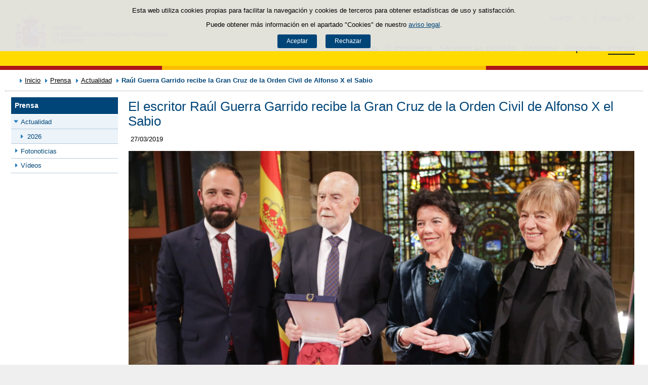

--- FILE ---
content_type: text/html;charset=UTF-8
request_url: https://www.educacionfpydeportes.gob.es/gl/prensa/actualidad/2019/03/20190327-ordenaxs.html
body_size: 13681
content:

<!DOCTYPE html>
<html lang="gl">
	<head>
		

		<script id="head-gtm-cod">
			var codigosGTM = ["GTM-5NGDFBR","GTM-TCXGJB3","GTM-TMDZ6N6"];
						var publicInstance = true;
		</script>
		

		<title>El escritor Raúl Guerra Garrido recibe la Gran Cruz de la Orden Civil de Alfonso X el Sabio  | Ministerio de Educación, Formación Profesional y Deportes</title>

		<meta http-equiv="Content-Type" content="text/html; charset=UTF-8">
		<meta http-equiv="X-UA-Compatible" content="IE=edge" />
		
		<meta name="description" content="El escritor Raúl Guerra Garrido recibe la Gran Cruz de la Orden Civil de Alfonso X el Sabio ">
		<meta name="keywords" content="Raúl Guerra Garrido, Gran Cruz, Orden Civil de Alfonso X el Sabio, isabel celaá, ministerio, educación, cultura, gobierno, condecoración ">
		<meta name="viewport" content="width=device-width, initial-scale=1.0">

		<!-- INICIO - Tarjetas de RRSS -->
		<meta property="og:type" content="website" />
		<meta property="og:title" content="El escritor Raúl Guerra Garrido recibe la Gran Cruz de la Orden Civil de Alfonso X el Sabio " />
		<meta property="og:description" content="La ministra de Educación y FP, Isabel Celaá, ha destacado la dimensión literaria y ética del novelista, en una ceremonia celebrada en la Diputación Foral de Guipúzcoa." />
		<meta property="og:image" content="https://www.educacionfpydeportes.gob.es/.imaging/mte/mefp-theme/cabecera-imagenRRSS/dam/mefp/prensa/actualidad/2019/03/20190327-guerragarrido/guerra1600/jcr:content/guerra1600.jpg.jpg"/>
		<meta name="twitter:card" content="summary_large_image" />
		<!-- FIN - Tarjetas RRSS -->

		 	<script>var mag_edit_Mode = false;</script>

			<link rel="stylesheet" href="/gl/.resources/templating/base/css/estructura~2025-12-12-09-05-52-000~cache.css" media="all" />
			<link rel="stylesheet" href="/gl/.resources/templating/tipografias~2025-11-03-08-40-24-000~cache.css" media="all" />
			<link rel="stylesheet" href="/gl/.resources/templating/base/css/contenido~2025-11-03-08-40-10-000~cache.css" media="all" />
			<link rel="stylesheet" href="/gl/.resources/templating/base/css/colorbox~2025-11-03-08-40-10-000~cache.css" media="all" />
			<link rel="stylesheet" href="/gl/.resources/templating/base/css/portada~2025-11-03-08-40-10-000~cache.css" media="all" />
			<link rel="stylesheet" href="/gl/.resources/templating/base/css/jquery-ui.structure.min~2025-11-03-08-40-10-000~cache.css" media="all" />
			<link rel="stylesheet" href="/gl/.resources/templating/base/css/jquery-ui.theme.min~2025-11-03-08-40-10-000~cache.css" media="all" />
			<link rel="stylesheet" href="/gl/.resources/templating/base/css/jquery-ui.min~2025-11-03-08-40-10-000~cache.css" media="all" />

			<script src="/gl/.resources/templating/base/js/jquery.min~2025-11-03-08-40-12-000~cache.js"></script>
			<script src="/gl/.resources/templating/base/js/responsive~2025-12-12-09-05-52-000~cache.js"></script>
			<script src="/gl/.resources/templating/base/js/jstarget~2025-11-03-08-40-12-000~cache.js"></script>
			<script src="/gl/.resources/templating/base/js/jquery.colorbox~2025-11-03-08-40-12-000~cache.js"></script>
			<script src="/gl/.resources/templating/base/js/jquery.slides.min~2025-11-03-08-40-12-000~cache.js"></script>
			<script src="/gl/.resources/templating/base/js/slides~2025-11-03-08-40-12-000~cache.js"></script>
			<script src="/gl/.resources/templating/base/js/datepicker~2025-11-03-08-40-12-000~cache.js"></script>
			<script src="/gl/.resources/templating/base/js/jquery-ui.min~2025-11-03-08-40-12-000~cache.js"></script>
			<script src="/gl/.resources/templating/base/js/forms~2025-11-03-08-40-12-000~cache.js"></script>
			<script src="/gl/.resources/templating/base/js/lib~2025-11-03-08-40-12-000~cache.js"></script>
			<script src="/gl/.resources/templating/base/js/js.cookie~2025-11-03-08-40-12-000~cache.js"></script>
			<script src="/gl/.resources/templating/base/js/gestion-cookies~2025-11-03-08-40-12-000~cache.js"></script>
			<script src="/gl/.resources/templating/base/js/csld~2025-11-03-08-40-12-000~cache.js"></script>
			<script src="/gl/.resources/templating/base/js/videos~2025-11-03-08-40-12-000~cache.js"></script>
			<script src="/gl/.resources/templating/base/js/educaptcha~2025-12-12-09-05-52-000~cache.js"></script>
			<script src="/gl/.resources/templating/mefp/js/cabecera~2025-12-03-09-53-22-000~cache.js"></script>

			<link rel="stylesheet" href="/gl/.resources/templating/mefp/css/tema~2025-12-03-09-53-22-000~cache.css" media="all" />

		
		

		<script async="async" src="https://insuit.net/i4tservice/insuit-app.js"></script>

		
		<!--[if lt IE 9]>
		<script>
			document.createElement("nav");
			document.createElement("header");
			document.createElement("footer");
		</script>
		<![endif]-->
	</head>
	<!--[if lte IE 7]><body class="ie7"><![endif]-->
	<!--[if lte IE 8]><body class="ie8"><![endif]-->
	<!--[if !IE]><!--><body><!--<![endif]-->

			<div class="alertaModal" role="alertdialog" aria-label="Política de cookies">
				<div class="msg cookies oculto">
					<p>Esta web utiliza cookies propias para facilitar la navegación y cookies de terceros para obtener estadísticas de uso y satisfacción.</p>
					<p>Puede obtener más información en el apartado "Cookies" de nuestro <a rel="external" href="/gl/comunes/aviso-legal.html#cookies">aviso legal</a>.</p>
					<div>
						<button type="button" id="aceptaCookies" value="Aceptar">Aceptar</button>
						<button type="button" id="rechazaCookies" value="Aceptar">Rechazar</button>
					</div>
				</div>
			</div>
		<a href="#contenedor" class="skip-link" tabindex="1">Saltar al contenido</a>
		<div id="fondo"	class=" pie-completo">
			<header>






<div id="cabecera">
	<div class="ccabecera mefp">
		<div class="logos">
			<a id="escudo" href="https://www.educacionyfp.gob.es">
				<img title="Ministerio de Educación, Formación Profesional y Deportes" alt="Escudo del Ministerio" src="/.resources/templating/mefp/img/cabecera/MEFPD.svg">
			</a>
		</div>
		<div class="lt-dcha">
			<div id="opciones">
				<div class="capa-fondo"></div>
				<div class="elementos">
					<div class="idiomas clearfix dsp-c" role="navigation" aria-label="Selector de idiomas">
														<button type="button" value="Galego" class="dsp-b btnIdioma" id="desplegable-idiomas" aria-haspopup="listbox" aria-expanded="false">
									<span class="current-language">Galego</span>
								</button>

						<ul class="clearfix dsp-d" role="listbox" arialabelledby="desplegable-idiomas" hidden>
							<li class="primero" role="option" > <a href="/prensa/actualidad/2019/03/20190327-ordenaxs.html"> <span>Castellano</span> </a> </li>
							<li role="option" > <a href="/ca/prensa/actualidad/2019/03/20190327-ordenaxs.html"> <span>Català</span> </a> </li>
							<li class="actual" role="option" aria-selected="true"> <span>Galego</span> </li>
							<li role="option" > <a href="/eu/prensa/actualidad/2019/03/20190327-ordenaxs.html"> <span>Euskara</span> </a> </li>
							<li role="option" > <a href="/va/prensa/actualidad/2019/03/20190327-ordenaxs.html"> <span>Valencià</span> </a> </li>
							<li role="option" > <a href="/en/prensa/actualidad/2019/03/20190327-ordenaxs.html"> <span>English</span> </a> </li>
						</ul>
					</div>

					<div id="buscador">
						<form class="external" action="//cse.google.com/cse" id="cse-search-box" target="_blank">
							<fieldset>
								<legend class="ns">Campos de búsqueda</legend>
								<input type="hidden" name="cx" value="006043202724820927248:fcyukggtlgc ">
								<button type="button" class="btnBuscador" aria-label="Cerrar buscador"></button>
								<label for="campotexto">Buscador</label>
								<input id="campotexto" class="campotexto" placeholder="Buscar" type="text" name="q">
								<input value="" class="botonbuscar" id="boton_buscar" type="submit" aria-label="Buscar">
							</fieldset>
						</form>
					</div>
				</div>
			</div>	
			<div id="navegacion">
			    <a href="#" id="btnMenu">
					<span>Menú</span>
				</a>
				<div class="global">
					<div class="encabezado">
						<div class="idiomas clearfix dsp-c" role="navigation" aria-label="Selector de idiomas">
														<button type="button" value="Galego" class="dsp-b btnIdioma" id="desplegable-idiomas" aria-haspopup="listbox" aria-expanded="false">
									<span class="current-language">Galego</span>
								</button>

						<ul class="clearfix dsp-d" role="listbox" arialabelledby="desplegable-idiomas" hidden>
							<li class="primero" role="option" > <a href="/prensa/actualidad/2019/03/20190327-ordenaxs.html"> <span>Castellano</span> </a> </li>
							<li role="option" > <a href="/ca/prensa/actualidad/2019/03/20190327-ordenaxs.html"> <span>Català</span> </a> </li>
							<li class="actual" role="option" aria-selected="true"> <span>Galego</span> </li>
							<li role="option" > <a href="/eu/prensa/actualidad/2019/03/20190327-ordenaxs.html"> <span>Euskara</span> </a> </li>
							<li role="option" > <a href="/va/prensa/actualidad/2019/03/20190327-ordenaxs.html"> <span>Valencià</span> </a> </li>
							<li role="option" > <a href="/en/prensa/actualidad/2019/03/20190327-ordenaxs.html"> <span>English</span> </a> </li>
						</ul>
					</div>

						<span class="cerrar">Cerrar</span>
					</div>
					<nav id="menu-superior" class="clearfix">
<ul class="dsp-d"><li><a href="/gl/portada.html" >Inicio </a></li><li class="abierto"><a href="/gl/ministerio.html" >O ministerio </a><ul><li><a href="/gl/ministerio/la-ministra.html" >La ministra </a></li><li><a href="/gl/ministerio/funciones-y-competencias.html" >Funci&oacute;ns e competencias </a></li><li class="abierto"><a href="/gl/ministerio/organigrama.html" >Organigrama </a><ul><li class="abierto"><a href="/gl/ministerio/organigrama/ministra.html" >Ministra de Educaci&oacute;n, Formaci&oacute;n Profesional y Deportes </a><ul><li><a href="/gl/ministerio/organigrama/ministra/gabinete-ministra.html" >Gabinete de la Ministra </a></li><li class="abierto"><a href="/gl/ministerio/organigrama/ministra/secretaria-estado-educacion.html" >Secretar&iacute;a de Estado de Educaci&oacute;n y Formaci&oacute;n Profesional </a><ul><li><a href="/gl/ministerio/organigrama/ministra/secretaria-estado-educacion/dg-evaluacion-cooperacion-territorial.html" >Direcci&oacute;n General de Evaluaci&oacute;n y Cooperaci&oacute;n Territorial </a></li><li><a href="/gl/ministerio/organigrama/ministra/secretaria-estado-educacion/dg-planificacion-gestion-educativa.html" >Direcci&oacute;n General de Planificaci&oacute;n y Gesti&oacute;n Educativa </a></li></ul></li><li><a href="https://www.csd.gob.es/test.php/es/csd/organizacion/estructura-y-equipo-directivo">Consejo Superior de Deportes </a></li><li class="abierto"><a href="/gl/ministerio/organigrama/ministra/sg-formacion-profesional.html" >Secretar&iacute;a General de Formaci&oacute;n Profesional </a><ul><li><a href="/gl/ministerio/organigrama/ministra/sg-formacion-profesional/dg-planificacion-innovacion-gestion-fp.html" >Direcci&oacute;n General de Planificaci&oacute;n, Innovaci&oacute;n y Gesti&oacute;n de la Formaci&oacute;n Profesional </a></li><li><a href="/gl/ministerio/organigrama/ministra/sg-formacion-profesional/subdirecciones-generales.html" >Subdirecciones Generales y otras unidades dependientes </a></li></ul></li><li class="abierto"><a href="/gl/ministerio/organigrama/ministra/subsecretaria.html" >Subsecretar&iacute;a </a><ul><li><a href="/gl/ministerio/organigrama/ministra/subsecretaria/secretaria-general-tecnica.html" >Secretar&iacute;a General T&eacute;cnica </a></li><li><a href="/gl/ministerio/organigrama/ministra/subsecretaria/subdirecciones-generales.html" >Subdirecciones generales y otras unidades dependientes </a></li></ul></li><li><a href="/gl/ministerio/organigrama/ministra/organismos.html" >&Oacute;rganos colegiados </a></li></ul></li></ul></li><li><a href="/gl/mc/igualdad.html" rel="external">Igualdade de x&eacute;nero </a></li><li><a href="/gl/contenidos/ba/actividad-internacional/oficinas-centro-exterior.html">Acci&oacute;n educativa en el exterior </a></li></ul></li><li class="abierto"><a href="/gl/servicios-al-ciudadano.html" >Servizos ao cidad&aacute;n </a><ul><li class="abierto"><a href="/gl/servicios-al-ciudadano/atencion-ciudadano.html" >Atenci&oacute;n a la ciudadan&iacute;a </a><ul><li><a href="/gl/servicios-al-ciudadano/atencion-ciudadano/retirada-credenciales.html" >Retirada de credenciales de homologaci&oacute;n y convalidaci&oacute;n de t&iacute;tulos y estudios extranjeros no universitarios </a></li></ul></li><li><a href="/gl/servicios-al-ciudadano/informacion-administrativa.html" > Informaci&oacute;n administrativa </a></li><li class="abierto"><a href="/gl/servicios-al-ciudadano/proteccion-datos.html" >Protecci&oacute;n de datos </a><ul><li><a href="/gl/servicios-al-ciudadano/proteccion-datos/normativa.html" >Normativa </a></li></ul></li><li class="abierto"><a href="/gl/servicios-al-ciudadano/catalogo.html" >Cat&aacute;logo de servizos </a><ul><li class="abierto"><a href="/gl/servicios-al-ciudadano/catalogo/empleo-publico.html" >Empleo p&uacute;blico </a><ul><li class="abierto"><a href="/gl/servicios-al-ciudadano/catalogo/empleo-publico/oposiciones-y-ofertas-empleo-temporal.html" >Ofertas de empleo p&uacute;blico </a><ul><li><a href="/gl/servicios-al-ciudadano/catalogo/empleo-publico/oposiciones-y-ofertas-empleo-temporal/ofertas-empleo-fijo.html" >Oposiciones </a></li><li><a href="/gl/servicios-al-ciudadano/catalogo/empleo-publico/oposiciones-y-ofertas-empleo-temporal/ofertas-empleo-temporal.html" >Ofertas de empleo p&uacute;blico temporal </a></li></ul></li><li class="abierto"><a href="/gl/servicios-al-ciudadano/catalogo/empleo-publico/concursos-para-funcionarios-y-laborales-fijos.html" >Concursos para funcionarios y personal laboral fijo o indefinido </a><ul><li><a href="/gl/servicios-al-ciudadano/catalogo/empleo-publico/concursos-para-funcionarios-y-laborales-fijos/funcionarios-docentes-ensenanzas-no-universitarias.html" >Funcionarios docentes de ense&ntilde;anzas no universitarias </a></li><li><a href="/gl/servicios-al-ciudadano/catalogo/empleo-publico/concursos-para-funcionarios-y-laborales-fijos/profesores-religion.html" >Acceso a destino con car&aacute;cter definitivo por los profesores que imparten la ense&ntilde;anza de la religi&oacute;n, contratados con car&aacute;cter indefinido por el Ministerio </a></li><li><a href="/gl/servicios-al-ciudadano/catalogo/empleo-publico/concursos-para-funcionarios-y-laborales-fijos/concursos-funcionarios-general-especifico.html" >Concursos de traslados para personal funcionario. General y espec&iacute;fico </a></li></ul></li><li class="abierto"><a href="/gl/servicios-al-ciudadano/catalogo/empleo-publico/convocatoria-libre-designacion.html" >Convocatorias por libre designaci&oacute;n de puestos </a><ul><li><a href="/gl/servicios-al-ciudadano/catalogo/empleo-publico/convocatoria-libre-designacion/convocatoria-libre-designacion-personal-directivo.html" >Convocatorias por libre designaci&oacute;n de puestos de personal directivo  </a></li></ul></li></ul></li><li class="abierto"><a href="/gl/servicios-al-ciudadano/catalogo/estudiantes.html" >Para estudiantes </a><ul><li class="abierto"><a href="/gl/servicios-al-ciudadano/catalogo/estudiantes/becas-ayudas.html" >Becas y ayudas </a><ul><li><a href="/gl/servicios-al-ciudadano/catalogo/estudiantes/becas-ayudas/para-estudiar.html" >Para estudiar </a></li><li><a href="/gl/servicios-al-ciudadano/catalogo/estudiantes/becas-ayudas/extraescolares.html" >Actividades extraescolares </a></li><li><a href="/gl/servicios-al-ciudadano/catalogo/estudiantes/becas-ayudas/practicas-empresas-organismos.html" >Pr&aacute;cticas formativas en empresas y organismos </a></li></ul></li><li class="abierto"><a href="/gl/servicios-al-ciudadano/catalogo/estudiantes/admision-matriculacion-pruebas-acceso.html" >Admisi&oacute;n, matriculaci&oacute;n y pruebas de acceso </a><ul><li><a href="/gl/servicios-al-ciudadano/catalogo/estudiantes/admision-matriculacion-pruebas-acceso/admision-en-centros-en-exterior.html" >Admisi&oacute;n y matriculaci&oacute;n de alumnos/as en los Centros de Titularidad del Estado Espa&ntilde;ol en el exterior </a></li><li><a href="/gl/servicios-al-ciudadano/catalogo/estudiantes/admision-matriculacion-pruebas-acceso/admision-alunmos-fp-ceuta-melilla-cidead.html" >Admisi&oacute;n de alumnos/as para estudios de Formaci&oacute;n Profesional en los centros p&uacute;blicos de las ciudades de Ceuta y Melilla, as&iacute; como en el CIDEAD </a></li><li><a href="/gl/servicios-al-ciudadano/catalogo/estudiantes/admision-matriculacion-pruebas-acceso/pruebas-acceso-fp.html" >Pruebas de acceso a ciclos formativos de grado medio y grado superior en el &aacute;mbito de gesti&oacute;n del Ministerio de Educaci&oacute;n, Formaci&oacute;n Profesional y Deportes </a></li><li><a href="/gl/servicios-al-ciudadano/catalogo/estudiantes/admision-matriculacion-pruebas-acceso/adscripcion-alumnos-ceuta.html" >Adscripci&oacute;n de alumnos/as en los centros p&uacute;blicos y privados concertados de la ciudad de Ceuta </a></li><li><a href="/gl/servicios-al-ciudadano/catalogo/estudiantes/admision-matriculacion-pruebas-acceso/prueba-libre-bachiller.html" >Prueba libre para la obtenci&oacute;n del t&iacute;tulo de Bachillerato </a></li></ul></li><li><a href="/gl/servicios-al-ciudadano/catalogo/estudiantes/donde-estudiar.html" >D&oacute;nde estudiar </a></li><li class="abierto"><a href="/gl/servicios-al-ciudadano/catalogo/estudiantes/premios.html" >Premios </a><ul><li><a href="/gl/servicios-al-ciudadano/catalogo/estudiantes/premios/no-universitarios.html" >No universitarios </a></li></ul></li></ul></li><li class="abierto"><a href="/gl/servicios-al-ciudadano/catalogo/profesorado.html" >Para profesorado, investigadores y titulados </a><ul><li class="abierto"><a href="/gl/servicios-al-ciudadano/catalogo/profesorado/profesorado-no-universitario.html" >Profesorado de ense&ntilde;anzas no universitarias </a><ul><li><a href="/gl/servicios-al-ciudadano/catalogo/profesorado/profesorado-no-universitario/becas-ayudas.html" >Becas y ayudas </a></li><li><a href="/gl/servicios-al-ciudadano/catalogo/profesorado/profesorado-no-universitario/concursos-de-traslados.html" >Concursos de traslados y m&eacute;ritos de funcionarios docentes de ense&ntilde;anzas no universitarias </a></li><li><a href="/gl/servicios-al-ciudadano/catalogo/profesorado/profesorado-no-universitario/cursos-y-jornadas.html" >Cursos y jornadas </a></li><li><a href="/gl/servicios-al-ciudadano/catalogo/profesorado/profesorado-no-universitario/registro-actividades-formacion.html" >Reconocimiento, registro de actividades de formaci&oacute;n y consolidaci&oacute;n complemento espec&iacute;fico directores/as de centros docentes p&uacute;blicos </a></li><li><a href="/gl/servicios-al-ciudadano/catalogo/profesorado/profesorado-no-universitario/premios.html" >Premios </a></li><li><a href="/gl/servicios-al-ciudadano/catalogo/profesorado/profesorado-no-universitario/reconocimiento-servicios-previos.html" >Solicitud de Reconocimiento de Servicios Previos (Anexo I), Servicios Prestados, Trienios y Sexenios </a></li></ul></li><li class="abierto"><a href="/gl/servicios-al-ciudadano/catalogo/profesorado/profesorado-universitario.html" >Profesorado de ense&ntilde;anzas universitarias, investigadores y con titulaci&oacute;n universitaria </a><ul><li><a href="/gl/servicios-al-ciudadano/catalogo/profesorado/profesorado-universitario/becas-ayudas.html" >Becas y ayudas </a></li><li><a href="/gl/servicios-al-ciudadano/catalogo/profesorado/profesorado-universitario/sexenios.html" >Sexenios </a></li></ul></li><li class="abierto"><a href="/gl/servicios-al-ciudadano/catalogo/profesorado/convocatorias-para-el-extranjero.html" >Convocatorias para espa&ntilde;oles en el extranjero </a><ul><li><a href="/gl/servicios-al-ciudadano/catalogo/profesorado/convocatorias-para-el-extranjero/becas-investigacion-profesores-de-frances-embajada.html" >Becas de investigaci&oacute;n para profesores espa&ntilde;oles de franc&eacute;s, ofrecidas por la Embajada de Francia en Espa&ntilde;a </a></li></ul></li><li class="abierto"><a href="/gl/servicios-al-ciudadano/catalogo/profesorado/convocatorias-para-extranjeros.html" >Convocatorias para extranjeros </a><ul><li><a href="/gl/servicios-al-ciudadano/catalogo/profesorado/convocatorias-para-extranjeros/europrof.html" >Programa Europrof: capacitaci&oacute;n ling&uuml;&iacute;stica y pedag&oacute;gica en espa&ntilde;ol para el profesorado extranjero que ejerce en el exterior </a></li></ul></li></ul></li><li class="abierto"><a href="/gl/servicios-al-ciudadano/catalogo/centros-docentes.html" >Para centros docentes </a><ul><li class="abierto"><a href="/gl/servicios-al-ciudadano/catalogo/centros-docentes/becas-ayudas-subvenciones.html" >Becas y ayudas </a><ul><li><a href="/gl/servicios-al-ciudadano/catalogo/centros-docentes/becas-ayudas-subvenciones/no-universitarios.html" >Centros no universitarios </a></li></ul></li><li class="abierto"><a href="/gl/servicios-al-ciudadano/catalogo/centros-docentes/premios.html" >Premios </a><ul><li><a href="/gl/servicios-al-ciudadano/catalogo/centros-docentes/premios/sello-vida-saludable.html" >Distintivo de calidad de centros docentes &quot;Sello Vida Saludable&quot; </a></li><li><a href="/gl/servicios-al-ciudadano/catalogo/centros-docentes/premios/una-constitucion-para-todos.html" >Concurso Nacional  &laquo;Una Constituci&oacute;n para todos&raquo; </a></li><li><a href="/gl/servicios-al-ciudadano/catalogo/centros-docentes/premios/premios-nacionales-educacion-entidades.html" >Premios Nacionales de Educaci&oacute;n a entidades </a></li><li><a href="/gl/servicios-al-ciudadano/catalogo/centros-docentes/premios/premios-nacionales-educacion-centros-docentes.html" >Concurso Nacional de Buenas Pr&aacute;cticas en centros docentes </a></li><li><a href="/gl/servicios-al-ciudadano/catalogo/centros-docentes/premios/premios-coros-escolares.html" >Concurso Nacional de Coros Escolares en las ense&ntilde;anzas no universitarias </a></li><li><a href="/gl/servicios-al-ciudadano/catalogo/centros-docentes/premios/buenas-practicas-entidades.html" >Concurso Nacional de Buenas Pr&aacute;cticas de entidades </a></li><li><a href="/gl/servicios-al-ciudadano/catalogo/centros-docentes/premios/premios-alianza-steam.html" >Premios Alianza STEAM </a></li><li><a href="/gl/servicios-al-ciudadano/catalogo/centros-docentes/premios/premios-club-lectura.html" >Premios a Planes de Lectura escolares </a></li><li><a href="/gl/servicios-al-ciudadano/catalogo/centros-docentes/premios/premios-bienestar-emocional.html" >Premios de bienestar emocional en el &aacute;mbito educativo </a></li><li><a href="/gl/servicios-al-ciudadano/catalogo/centros-docentes/premios/reconocimiento-centros-sostenibles.html" >Reconocimiento a Centros Educativos Sostenibles </a></li><li><a href="/gl/servicios-al-ciudadano/catalogo/centros-docentes/premios/premios-irene.html" >Premios Irene </a></li><li><a href="/gl/servicios-al-ciudadano/catalogo/centros-docentes/premios/concurso-nacional-vivir-sentir-contar-demo50.html" >Concurso Escolar Nacional &laquo;Vivir, Sentir y Contar la Democracia: Espa&ntilde;a en libertad. 50 a&ntilde;os </a></li><li><a href="/gl/servicios-al-ciudadano/catalogo/centros-docentes/premios/libreria-premios-miguel-hernandez.html" >Resoluciones de a&ntilde;os anteriores </a></li></ul></li><li class="abierto"><a href="/gl/servicios-al-ciudadano/catalogo/centros-docentes/servicios-generales.html" >Servicios generales </a><ul><li><a href="/gl/servicios-al-ciudadano/catalogo/centros-docentes/servicios-generales/centros-privados-autorizacion-apertura.html" >Autorizaci&oacute;n de apertura y funcionamiento de Centros Privados. </a></li><li><a href="/gl/servicios-al-ciudadano/catalogo/centros-docentes/servicios-generales/centros-privados-modificacion-autorizacion.html" >Modificaciones de la autorizaci&oacute;n de centros docentes privados. </a></li><li><a href="/gl/servicios-al-ciudadano/catalogo/centros-docentes/servicios-generales/centros-privados-extincion-autorizacion.html" >Extinci&oacute;n de la autorizaci&oacute;n de centros docentes privados. </a></li><li><a href="/gl/servicios-al-ciudadano/catalogo/centros-docentes/servicios-generales/centros-privados-conciertos-renovacion-cuatrienal.html" >Renovaci&oacute;n de los conciertos educativos. </a></li><li><a href="/gl/servicios-al-ciudadano/catalogo/centros-docentes/servicios-generales/centros-privados-conciertos-modificaciones-anuales.html" >Modificaciones anuales de los conciertos. </a></li><li><a href="/gl/servicios-al-ciudadano/catalogo/centros-docentes/servicios-generales/red-estatal-centros.html" >Red Estatal de Centros de Capacitaci&oacute;n Digital en entidades locales </a></li></ul></li></ul></li><li class="abierto"><a href="/gl/servicios-al-ciudadano/catalogo/organizaciones-fundaciones-empresas.html" >Para organizaciones, fundaciones y empresas </a><ul><li class="abierto"><a href="/gl/servicios-al-ciudadano/catalogo/organizaciones-fundaciones-empresas/ayudas-subvenciones.html" >Ayudas y subvenciones </a><ul><li><a href="/gl/servicios-al-ciudadano/catalogo/organizaciones-fundaciones-empresas/ayudas-subvenciones/subvenciones-acciones-formativas-cncp-estatal.html" >Subvenciones para la financiaci&oacute;n de acciones formativas vinculadas al Cat&aacute;logo Nacional de Cualificaciones Profesionales de &aacute;mbito estatal, dirigidas a personas trabajadoras </a></li><li><a href="/gl/servicios-al-ciudadano/catalogo/organizaciones-fundaciones-empresas/ayudas-subvenciones/subvenciones-acciones-formativas-transporte.html" >Subvenciones acciones formativas transporte y log&iacute;stica </a></li><li><a href="/gl/servicios-al-ciudadano/catalogo/organizaciones-fundaciones-empresas/ayudas-subvenciones/compensacion-desigualdades-ceuta-melilla.html" >Subvenciones para actividades de compensaci&oacute;n de desigualdades Ceuta y Melilla </a></li><li><a href="/gl/servicios-al-ciudadano/catalogo/organizaciones-fundaciones-empresas/ayudas-subvenciones/ayudas-fomento-negociacion-colectiva.html" >Ayudas destinadas a fomentar la negociaci&oacute;n colectiva en el &aacute;mbito de la ense&ntilde;anza privada sostenida total o parcialmente con fondos p&uacute;blicos </a></li><li><a href="/gl/servicios-al-ciudadano/catalogo/organizaciones-fundaciones-empresas/ayudas-subvenciones/compensacion-desigualdades-educacion.html" >Subvenciones a entidades para compensaci&oacute;n de desigualdades en educaci&oacute;n </a></li><li><a href="/gl/servicios-al-ciudadano/catalogo/organizaciones-fundaciones-empresas/ayudas-subvenciones/adultos-necesidades-educativas-especiales.html" >Subvenciones para la atenci&oacute;n educativa de personas adultas con necesidades educativas especiales </a></li><li><a href="/gl/servicios-al-ciudadano/catalogo/organizaciones-fundaciones-empresas/ayudas-subvenciones/tic-alumnado-necesidades-educativas-especiales.html" >Subvenciones uso Tecnolog&iacute;as de la Informaci&oacute;n y de la Comunicaci&oacute;n para alumnado con necesidades educativas especiales </a></li><li><a href="/gl/servicios-al-ciudadano/catalogo/organizaciones-fundaciones-empresas/ayudas-subvenciones/formacion-poblacion-activa-recualificacion.html" >Ayudas para la formaci&oacute;n de cualificaci&oacute;n y recualificaci&oacute;n de la poblaci&oacute;n activa, vinculada prioritariamente a cualificaciones profesionales en sectores estrat&eacute;gicos y mejora de las capacidades para la transici&oacute;n ecol&oacute;gica, destinada a empresas, asociaciones empresariales y entidades sin &aacute;nimo lucro </a></li><li><a href="/gl/servicios-al-ciudadano/catalogo/organizaciones-fundaciones-empresas/ayudas-subvenciones/acciones-formativas-personas-trabajadoras.html" >Subvenciones para la financiaci&oacute;n de acciones formativas vinculadas al Cat&aacute;logo Nacional de Cualificaciones Profesionales de &aacute;mbito estatal, dirigidas a personas trabajadoras </a></li><li><a href="/gl/servicios-al-ciudadano/catalogo/organizaciones-fundaciones-empresas/ayudas-subvenciones/programas-formativos-colectivos-necesidades-especificas.html" >Subvenciones para el desarrollo de otros programas formativos en el &aacute;mbito de la Formaci&oacute;n Profesional en las Ciudades Aut&oacute;nomas de Ceuta y Melilla </a></li><li><a href="/gl/servicios-al-ciudadano/catalogo/organizaciones-fundaciones-empresas/ayudas-subvenciones/subvenciones-empresas-circenses.html" >Subvenciones a empresas circenses </a></li><li><a href="/gl/servicios-al-ciudadano/catalogo/organizaciones-fundaciones-empresas/ayudas-subvenciones/aula-mentor-creacion.html" >Ayudas a la creaci&oacute;n de Aulas Mentor en el marco del Programa de formaci&oacute;n abierta &quot;Aula Mentor&quot; </a></li><li><a href="/gl/servicios-al-ciudadano/catalogo/organizaciones-fundaciones-empresas/ayudas-subvenciones/subvenciones-sindicatos-profesorado-no-universitario.html" >Subvenciones a organizaciones sindicales docentes de la escuela p&uacute;blica no universitaria </a></li><li><a href="/gl/servicios-al-ciudadano/catalogo/organizaciones-fundaciones-empresas/ayudas-subvenciones/federaciones-padres-madres-alumnos.html" >Ayudas destinadas a las Confederaciones y Federaciones de Asociaciones de Madres y Padres de alumnos </a></li><li><a href="/gl/servicios-al-ciudadano/catalogo/organizaciones-fundaciones-empresas/ayudas-subvenciones/subvencion-corporacion-rtve-aventura-saber.html" >Subvenci&oacute;n a la Corporaci&oacute;n de Radio y Televisi&oacute;n Espa&ntilde;ola, S.A. para la emisi&oacute;n de &quot;La aventura del saber&quot; </a></li><li><a href="/gl/servicios-al-ciudadano/catalogo/organizaciones-fundaciones-empresas/ayudas-subvenciones/subvencion-corporacion-rtve-aprendermos-clan.html" >Subvenci&oacute;n a la Corporaci&oacute;n de Radio y Televisi&oacute;n Espa&ntilde;ola, S.A. para la emisi&oacute;n de &quot;Aprendemos en Clan&quot; </a></li><li><a href="/gl/servicios-al-ciudadano/catalogo/organizaciones-fundaciones-empresas/ayudas-subvenciones/plan-trabajo-anual.html" >Plan de Trabajo Anual de los Centros de Referencia Nacional en el &aacute;mbito de la Formaci&oacute;n Profesional. </a></li><li><a href="/gl/servicios-al-ciudadano/catalogo/organizaciones-fundaciones-empresas/ayudas-subvenciones/concesion-directa-subvenciones-see.html" >Concesi&oacute;n directa de diversas subvenciones en el &aacute;mbito de la Secretar&iacute;a de Estado de Educaci&oacute;n del Ministerio de Educaci&oacute;n, Formaci&oacute;n Profesional y Deportes </a></li></ul></li><li class="abierto"><a href="/gl/servicios-al-ciudadano/catalogo/organizaciones-fundaciones-empresas/organizaciones.html" >Asociaciones </a><ul><li><a href="/gl/servicios-al-ciudadano/catalogo/organizaciones-fundaciones-empresas/organizaciones/establecimiento-convenios-con-entidades.html" >Establecimiento de convenios entre el Ministerio y las entidades colaboradoras  </a></li><li><a href="/gl/servicios-al-ciudadano/catalogo/organizaciones-fundaciones-empresas/organizaciones/renovacion-convenios-plan-formacion.html" >Presentaci&oacute;n de Planes de Formaci&oacute;n  </a></li><li><a href="/gl/servicios-al-ciudadano/catalogo/organizaciones-fundaciones-empresas/organizaciones/reconocimiento-por-resolucion.html" >Solicitud de reconocimiento de actividades de formaci&oacute;n permanente por resoluci&oacute;n </a></li><li><a href="/gl/servicios-al-ciudadano/catalogo/organizaciones-fundaciones-empresas/organizaciones/convenio-instituciones-penitenciarias.html" >Gesti&oacute;n de acciones formativas de certificados profesionales en el marco del convenio entre el Ministerio de Educaci&oacute;n, Formaci&oacute;n Profesional y Deportes, y la Entidad Estatal de Derecho P&uacute;blico Trabajo Penitenciario y Formaci&oacute;n para el Empleo para el desarrollo de las acciones de formaci&oacute;n profesional para el empleo de las personas en situaci&oacute;n de privaci&oacute;n de libertad </a></li><li><a href="/gl/servicios-al-ciudadano/catalogo/organizaciones-fundaciones-empresas/organizaciones/convenio-ministerio-defensa.html" >Gesti&oacute;n de acciones formativas de Certificados Profesionales en el marco del Acuerdo entre el Ministerio de Educaci&oacute;n, Formaci&oacute;n Profesional y Deportes y el Ministerio de Defensa para la formaci&oacute;n profesional y el empleo de los militares de tropa y mariner&iacute;a </a></li></ul></li><li class="abierto"><a href="/gl/servicios-al-ciudadano/catalogo/organizaciones-fundaciones-empresas/empresas.html" >Empresas </a><ul><li><a href="/gl/servicios-al-ciudadano/catalogo/organizaciones-fundaciones-empresas/empresas/reconocimiento-acreditacion-proyectos-fp.html" >Reconocimiento y expedici&oacute;n de acreditaci&oacute;n de proyectos de inter&eacute;s singular para la formaci&oacute;n profesional elaborados y presentados por las empresas, organismos y entidades. </a></li><li><a href="/gl/servicios-al-ciudadano/catalogo/organizaciones-fundaciones-empresas/empresas/inclusion-recursos-formato-digital-catalogo-general-pago.html" >Recursos digitales en el &ldquo;Cat&aacute;logo de Recursos Educativos de pago: Punto Neutro </a></li><li><a href="/gl/servicios-al-ciudadano/catalogo/organizaciones-fundaciones-empresas/empresas/convocatoria-editores-desarrolladores-contenidos-digitales-catalogo-general-pago.html" >Convocatoria para su inclusi&oacute;n en el Cat&aacute;logo General de Recursos Educativos de Pago: Punto Neutro </a></li></ul></li></ul></li><li class="abierto"><a href="/gl/servicios-al-ciudadano/catalogo/varios.html" >Quejas y sugerencias, consulta electr&oacute;nica, publicaciones, verificaci&oacute;n de documentos y protecci&oacute;n de datos </a><ul><li><a href="/gl/servicios-al-ciudadano/catalogo/varios/quejas-sugerencias.html" >Quejas y sugerencias  </a></li><li><a href="/gl/servicios-al-ciudadano/catalogo/varios/informacion-y-consultas-electronicas.html" >Consulta electr&oacute;nica </a></li><li><a href="/gl/servicios-al-ciudadano/catalogo/varios/comercio-electronico-publicaciones.html" >Comercio electr&oacute;nico de publicaciones </a></li><li><a href="/gl/servicios-al-ciudadano/catalogo/varios/comprobacion-documentos-csv.html" >Verificaci&oacute;n de documentos con c&oacute;digo seguro (CSV) </a></li><li><a href="/gl/servicios-al-ciudadano/catalogo/varios/proteccion-datos.html" >Ejercicio de los derechos de protecci&oacute;n de datos personales </a></li></ul></li><li class="abierto"><a href="/gl/servicios-al-ciudadano/catalogo/recursos-reclamaciones-revision.html" >Recursos, reclamaciones y revisi&oacute;n de actos </a><ul><li><a href="/gl/servicios-al-ciudadano/catalogo/recursos-reclamaciones-revision/reclamacion-responsabilidad-patrimonial.html" >Responsabilidad patrimonial </a></li><li><a href="/gl/servicios-al-ciudadano/catalogo/recursos-reclamaciones-revision/recurso-alzada.html" >Recurso de alzada </a></li><li><a href="/gl/servicios-al-ciudadano/catalogo/recursos-reclamaciones-revision/recurso-extraordinario-revision.html" >Recurso extraordinario de revisi&oacute;n. </a></li><li><a href="/gl/servicios-al-ciudadano/catalogo/recursos-reclamaciones-revision/recurso-potestativo-reposicion.html" >Recurso potestativo de reposici&oacute;n </a></li><li><a href="/gl/servicios-al-ciudadano/catalogo/recursos-reclamaciones-revision/revision-disposiciones-actos-nulos.html" >Revisi&oacute;n de disposiciones y actos nulos </a></li><li><a href="/gl/servicios-al-ciudadano/catalogo/recursos-reclamaciones-revision/derecho-peticion.html" >Derecho de petici&oacute;n </a></li></ul></li></ul></li><li><a href="/gl/servicios-al-ciudadano/registros.html" >Rexistros </a></li><li><a href="https://sede.educacion.gob.es/portada.html">Sede electr&oacute;nica  </a></li><li><a href="/gl/servicios-al-ciudadano/becas-ayudas.html" >Bolsas, axudas, subvenci&oacute;ns e premios </a></li><li class="abierto"><a href="/gl/servicios-al-ciudadano/archivo-central.html" >Arquivo central </a><ul><li class="abierto"><a href="/gl/servicios-al-ciudadano/archivo-central/presentacion.html" >Presentaci&oacute;n </a><ul><li><a href="/gl/servicios-al-ciudadano/archivo-central/presentacion/historia.html" >Historia </a></li><li><a href="/gl/servicios-al-ciudadano/archivo-central/presentacion/edificio.html" >Edificio </a></li></ul></li><li class="abierto"><a href="/gl/servicios-al-ciudadano/archivo-central/servicios.html" >Servicios </a><ul><li><a href="/gl/servicios-al-ciudadano/archivo-central/servicios/consulta.html" >Consultas </a></li><li><a href="/gl/servicios-al-ciudadano/archivo-central/servicios/servicio-reprografia.html" >Reproducci&oacute;n de documentaci&oacute;n </a></li><li><a href="/gl/servicios-al-ciudadano/archivo-central/servicios/cita-documentos.html" >Utilizaci&oacute;n de las reproducciones de documentos de archivo </a></li><li><a href="/gl/servicios-al-ciudadano/archivo-central/servicios/visitas-guiadas.html" >Visitas guiadas </a></li></ul></li><li><a href="/gl/servicios-al-ciudadano/archivo-central/cuadro-clasificacion-fondos.html" >Cuadro de clasificaci&oacute;n </a></li><li class="abierto"><a href="/gl/servicios-al-ciudadano/archivo-central/materiales-historia-educacion.html" >Materiales para la historia de la educaci&oacute;n </a><ul><li><a href="/gl/servicios-al-ciudadano/archivo-central/materiales-historia-educacion/siglo-xix-1.html" >El siglo XIX: de la Direcci&oacute;n General de Estudios al Ministerio de Comercio, Instrucci&oacute;n y Obras P&uacute;blicas (1812-1847) </a></li><li><a href="/gl/servicios-al-ciudadano/archivo-central/materiales-historia-educacion/siglo-xix-2.html" >Segunda mitad del siglo XIX </a></li><li><a href="/gl/servicios-al-ciudadano/archivo-central/materiales-historia-educacion/siglo-xx.html" >Siglo XX: El Ministerio de Educaci&oacute;n hasta finales de la Guerra Civil (1900-1939) </a></li><li><a href="/gl/servicios-al-ciudadano/archivo-central/materiales-historia-educacion/bibliografia.html" >Bibliograf&iacute;a </a></li><li><a href="/gl/servicios-al-ciudadano/archivo-central/materiales-historia-educacion/enlaces-recomendados.html" >Enlaces recomendados </a></li><li><a href="/gl/servicios-al-ciudadano/archivo-central/materiales-historia-educacion/dg-archivos-y-bibliotecas.html" >Direcci&oacute;n General de Archivos y Bibliotecas </a></li><li class="abierto"><a href="/gl/servicios-al-ciudadano/archivo-central/materiales-historia-educacion/formacion-profesional.html" >Formaci&oacute;n Profesional </a><ul><li><a href="/gl/servicios-al-ciudadano/archivo-central/materiales-historia-educacion/formacion-profesional/educacion-profesional.html" >Educaci&oacute;n Profesional </a></li><li><a href="/gl/servicios-al-ciudadano/archivo-central/materiales-historia-educacion/formacion-profesional/escuela-central-artes-y-oficios.html" >La Escuela Central de Artes y Oficios </a></li><li><a href="/gl/servicios-al-ciudadano/archivo-central/materiales-historia-educacion/formacion-profesional/periodo-1900-1936.html" >Periodo 1900-1936 </a></li></ul></li></ul></li><li class="abierto"><a href="/gl/servicios-al-ciudadano/archivo-central/exposiciones-virtuales.html" >Exposiciones virtuales </a><ul><li><a href="/gl/servicios-al-ciudadano/archivo-central/exposiciones-virtuales/mision-cultural-aliste.html" >Misi&oacute;n Cultural en Campo de Aliste (Zamora) </a></li><li class="abierto"><a href="/gl/servicios-al-ciudadano/archivo-central/exposiciones-virtuales/mision-cultural-viana-del-bollo.html" >Misi&oacute;n Cultural en Viana do Bolo (Ourense) </a><ul><li><a href="/gl/servicios-al-ciudadano/archivo-central/exposiciones-virtuales/mision-cultural-viana-del-bollo/memoria-grafica-de-viana.html" >Memoria gr&aacute;fica de la Misi&oacute;n Cultural en Viana do Bolo (Ourense) </a></li></ul></li><li><a href="/gl/servicios-al-ciudadano/archivo-central/exposiciones-virtuales/mision-cultural-madrid.html" >Misi&oacute;n Cultural en Madrid </a></li><li><a href="/gl/servicios-al-ciudadano/archivo-central/exposiciones-virtuales/memoria.html" >Memoria del Patronato del Archivo Hist&oacute;rico Nacional. A&ntilde;o 1946 </a></li><li><a href="/gl/servicios-al-ciudadano/archivo-central/exposiciones-virtuales/mision-cultural-campo-gibraltar.html" >Misi&oacute;n Cultural en Campo de Gibraltar (C&aacute;diz) </a></li><li><a href="/gl/servicios-al-ciudadano/archivo-central/exposiciones-virtuales/mision-cultura-cadiz.html" >Misi&oacute;n Cultural en C&aacute;diz </a></li><li><a href="/gl/servicios-al-ciudadano/archivo-central/exposiciones-virtuales/mision-venta-cardenas.html" >Misi&oacute;n Cultural en Venta de C&aacute;rdenas (Ciudad Real) </a></li><li><a href="/gl/servicios-al-ciudadano/archivo-central/exposiciones-virtuales/mision-la-chanca.html" >Misi&oacute;n Cultural en La Chanca (Almer&iacute;a) </a></li><li><a href="/gl/servicios-al-ciudadano/archivo-central/exposiciones-virtuales/arreglo-escolar.html" >Arreglo escolar de la provincia de Castell&oacute;n </a></li></ul></li></ul></li><li class="abierto"><a href="/gl/servicios-al-ciudadano/publicaciones-biblioteca.html" > Publicaci&oacute;ns e Bibliotecas </a><ul><li><a href="/gl/servicios-al-ciudadano/publicaciones-biblioteca/boletin-oficial.html" >Bolet&iacute;n oficial </a></li><li><a href="/gl/servicios-al-ciudadano/publicaciones-biblioteca/distribuidoras.html" >Distribuidoras </a></li><li><a href="/gl/servicios-al-ciudadano/publicaciones-biblioteca/punto-venta.html" >Puntos de venta </a></li><li><a href="/gl/servicios-al-ciudadano/publicaciones-biblioteca/licencia-pago-por-uso.html" >Licencia de pago por uso </a></li><li><a href="/gl/servicios-al-ciudadano/publicaciones-biblioteca/biblioteca.html" >Inicio </a></li><li><a href="/gl/servicios-al-ciudadano/publicaciones-biblioteca/programas-editoriales.html" >Programas editoriales </a></li></ul></li><li class="abierto"><a href="/gl/servicios-al-ciudadano/estadisticas.html" >Estat&iacute;sticas </a><ul><li><a href="/gl/servicios-al-ciudadano/estadisticas/ultimas.html" >&Uacute;ltimas estad&iacute;sticas publicadas </a></li><li class="abierto"><a href="/gl/servicios-al-ciudadano/estadisticas/no-universitaria.html" >Ense&ntilde;anzas no universitarias </a><ul><li class="abierto"><a href="/gl/servicios-al-ciudadano/estadisticas/no-universitaria/alumnado.html" >Alumnado </a><ul><li><a href="/gl/servicios-al-ciudadano/estadisticas/no-universitaria/alumnado/matriculado.html" >Alumnado matriculado </a></li><li><a href="/gl/servicios-al-ciudadano/estadisticas/no-universitaria/alumnado/resultados.html" >Resultados acad&eacute;micos </a></li><li><a href="/gl/servicios-al-ciudadano/estadisticas/no-universitaria/alumnado/fp.html" >Formaci&oacute;n Profesional </a></li><li><a href="/gl/servicios-al-ciudadano/estadisticas/no-universitaria/alumnado/lenextran.html" >Lenguas extranjeras </a></li><li><a href="/gl/servicios-al-ciudadano/estadisticas/no-universitaria/alumnado/apoyo.html" >Necesidades de apoyo educativo </a></li><li><a href="/gl/servicios-al-ciudadano/estadisticas/no-universitaria/alumnado/segui-bach.html" >Seguimiento educativo del Bachillerato </a></li></ul></li><li class="abierto"><a href="/gl/servicios-al-ciudadano/estadisticas/no-universitaria/profesorado.html" >Profesorado y otro personal </a><ul><li><a href="/gl/servicios-al-ciudadano/estadisticas/no-universitaria/profesorado/estadistica.html" >Profesorado y otro personal </a></li><li><a href="/gl/servicios-al-ciudadano/estadisticas/no-universitaria/profesorado/movilidad.html" >Movilidad del profesorado </a></li></ul></li><li class="abierto"><a href="/gl/servicios-al-ciudadano/estadisticas/no-universitaria/centros.html" >Centros </a><ul><li><a href="/gl/servicios-al-ciudadano/estadisticas/no-universitaria/centros/centrosyunid.html" >Centros y servicios educativos </a></li><li><a href="/gl/servicios-al-ciudadano/estadisticas/no-universitaria/centros/tic.html" >Tecnolog&iacute;a de la informaci&oacute;n y la comunicaci&oacute;n  </a></li><li><a href="/gl/servicios-al-ciudadano/estadisticas/no-universitaria/centros/bibliotecas.html" >Bibliotecas escolares </a></li></ul></li></ul></li><li><a href="/gl/servicios-al-ciudadano/estadisticas/fp.html" >Formaci&oacute;n Profesional </a></li><li><a href="https://www.universidades.gob.es/catalogo-de-datos/">Estat&iacute;sticas e Informes </a></li><li class="abierto"><a href="/gl/servicios-al-ciudadano/estadisticas/economicas.html" >Recursos econ&oacute;micos </a><ul><li class="abierto"><a href="/gl/servicios-al-ciudadano/estadisticas/economicas/gasto.html" >Gasto p&uacute;blico en educaci&oacute;n </a><ul><li><a href="/gl/servicios-al-ciudadano/estadisticas/economicas/gasto/2023.html" >A&ntilde;o 2023 </a></li><li><a href="/gl/servicios-al-ciudadano/estadisticas/economicas/gasto/series.html" >Principales series (1992 a 2023) </a></li><li><a href="/gl/servicios-al-ciudadano/estadisticas/economicas/gasto/anteriores.html" >A&ntilde;os anteriores (1999 a 2022) </a></li></ul></li><li class="abierto"><a href="/gl/servicios-al-ciudadano/estadisticas/economicas/becas.html" >Becas y ayudas al estudio </a><ul><li><a href="/gl/servicios-al-ciudadano/estadisticas/economicas/becas/2023-2024.html" >Curso 2023-2024 </a></li><li><a href="/gl/servicios-al-ciudadano/estadisticas/economicas/becas/2022-2023.html" >Curso 2022-2023 </a></li><li><a href="/gl/servicios-al-ciudadano/estadisticas/economicas/becas/2021-2022.html" >Curso 2021-2022 </a></li><li><a href="/gl/servicios-al-ciudadano/estadisticas/economicas/becas/2020-2021.html" >Curso 2020-2021  </a></li><li><a href="/gl/servicios-al-ciudadano/estadisticas/economicas/becas/2019-2020.html" >Curso 2019-2020 </a></li><li><a href="/gl/servicios-al-ciudadano/estadisticas/economicas/becas/2018-2019.html" >Curso 2018-2019 </a></li><li><a href="/gl/servicios-al-ciudadano/estadisticas/economicas/becas/2017-2018.html" >Curso 2017-2018 </a></li><li><a href="/gl/servicios-al-ciudadano/estadisticas/economicas/becas/2016-2017.html" >Curso 2016-2017 </a></li><li><a href="/gl/servicios-al-ciudadano/estadisticas/economicas/becas/2015-2016.html" >Curso 2015-2016 </a></li><li><a href="/gl/servicios-al-ciudadano/estadisticas/economicas/becas/2014-2015.html" >Curso 2014-2015 </a></li><li><a href="/gl/servicios-al-ciudadano/estadisticas/economicas/becas/2013-2014.html" >Curso 2013-2014 </a></li><li><a href="/gl/servicios-al-ciudadano/estadisticas/economicas/becas/2012-2013.html" >Curso 2012-2013 </a></li><li><a href="/gl/servicios-al-ciudadano/estadisticas/economicas/becas/2011-2012.html" >Curso 2011-2012 </a></li><li><a href="/gl/servicios-al-ciudadano/estadisticas/economicas/becas/2010-2011.html" >Curso 2010-2011 </a></li><li><a href="/gl/servicios-al-ciudadano/estadisticas/economicas/becas/2009-2010.html" >Curso 2009-2010 </a></li><li><a href="/gl/servicios-al-ciudadano/estadisticas/economicas/becas/2008-2009.html" >Curso 2008-2009 </a></li><li><a href="/gl/servicios-al-ciudadano/estadisticas/economicas/becas/2007-2008.html" >Curso 2007-2008 </a></li><li><a href="/gl/servicios-al-ciudadano/estadisticas/economicas/becas/2006-2007.html" >Curso 2006-2007 </a></li><li><a href="/gl/servicios-al-ciudadano/estadisticas/economicas/becas/2005-2006.html" >Curso 2005-2006 </a></li><li><a href="/gl/servicios-al-ciudadano/estadisticas/economicas/becas/2004-2005.html" >Curso 2004-2005 </a></li><li><a href="/gl/servicios-al-ciudadano/estadisticas/economicas/becas/2003-2004.html" >Curso 2003-2004 </a></li><li><a href="/gl/servicios-al-ciudadano/estadisticas/economicas/becas/2002-2003.html" >Curso 2002-2003 </a></li><li><a href="/gl/servicios-al-ciudadano/estadisticas/economicas/becas/2001-2002.html" >Curso 2001-2002 </a></li><li><a href="/gl/servicios-al-ciudadano/estadisticas/economicas/becas/2000-2001.html" >Curso 2000-2001 </a></li><li><a href="/gl/servicios-al-ciudadano/estadisticas/economicas/becas/1999-2000.html" >Curso 1999-2000 </a></li></ul></li></ul></li><li class="abierto"><a href="/gl/servicios-al-ciudadano/estadisticas/exterior.html" >Relaci&oacute;n con el exterior </a><ul><li><a href="/gl/servicios-al-ciudadano/estadisticas/exterior/accion.html" >Acci&oacute;n educativa en el exterior </a></li><li class="abierto"><a href="/gl/servicios-al-ciudadano/estadisticas/exterior/programas.html" >Programas educativos europeos. Erasmus+ </a><ul><li><a href="/gl/servicios-al-ciudadano/estadisticas/exterior/programas/superior.html" >Educaci&oacute;n Superior </a></li><li><a href="/gl/servicios-al-ciudadano/estadisticas/exterior/programas/profesional.html" >Formaci&oacute;n Profesional </a></li><li><a href="/gl/servicios-al-ciudadano/estadisticas/exterior/programas/escolar.html" >Educaci&oacute;n Escolar </a></li><li><a href="/gl/servicios-al-ciudadano/estadisticas/exterior/programas/adultos.html" >Educaci&oacute;n de personas adultas </a></li></ul></li></ul></li><li class="abierto"><a href="/gl/servicios-al-ciudadano/estadisticas/laborales.html" >Formaci&oacute;n, mercado laboral y abandono educativo-formativo </a><ul><li><a href="/gl/servicios-al-ciudadano/estadisticas/laborales/epa.html" >Nivel de formaci&oacute;n, Formaci&oacute;n permanente y Abandono: Explotaci&oacute;n de las variables educativas de la Encuesta de Poblaci&oacute;n Activa </a></li><li><a href="/gl/servicios-al-ciudadano/estadisticas/laborales/insercion.html" >Inserci&oacute;n laboral de las personas graduadas en ense&ntilde;anzas de Formaci&oacute;n Profesional </a></li><li><a href="/gl/servicios-al-ciudadano/estadisticas/laborales/seguimiento.html" >Seguimiento educativo posterior de las personas graduadas en Formaci&oacute;n Profesional </a></li><li><a href="/gl/servicios-al-ciudadano/estadisticas/laborales/piaac.html" >Programa de Evaluaci&oacute;n de Competencias de Adultos (PIAAC de la OCDE) </a></li><li><a href="/gl/servicios-al-ciudadano/estadisticas/laborales/permanente.html" >Formaci&oacute;n a lo largo de la vida  </a></li><li class="abierto"><a href="/gl/servicios-al-ciudadano/estadisticas/laborales/transicion.html" >Transici&oacute;n educativo-formativa </a><ul><li><a href="/gl/servicios-al-ciudadano/estadisticas/laborales/transicion/encuesta-2005.html" >Encuesta. A&ntilde;o 2005 </a></li></ul></li></ul></li><li class="abierto"><a href="/gl/servicios-al-ciudadano/estadisticas/indicadores.html" >Indicadores y publicaciones de s&iacute;ntesis </a><ul><li><a href="/gl/servicios-al-ciudadano/estadisticas/indicadores/datos-cifras.html" >Datos y cifras curso escolar  </a></li><li><a href="https://www.universidades.gob.es/publicaciones-e-informes/" rel="external">Datos y cifras del Sistema Universitario espa&ntilde;ol </a></li><li class="abierto"><a href="/gl/servicios-al-ciudadano/estadisticas/indicadores/cifras-educacion-espana.html" >Las cifras de la educaci&oacute;n en Espa&ntilde;a </a><ul><li><a href="/gl/servicios-al-ciudadano/estadisticas/indicadores/cifras-educacion-espana/2023-2024.html" >Curso 2023-2024 (Edici&oacute;n 2026) </a></li><li><a href="/gl/servicios-al-ciudadano/estadisticas/indicadores/cifras-educacion-espana/2022-2023.html" >Curso 2022-2023 (Edici&oacute;n 2025) </a></li><li><a href="/gl/servicios-al-ciudadano/estadisticas/indicadores/cifras-educacion-espana/2021-2022.html" >Curso 2021-2022 (Edici&oacute;n 2024) </a></li><li><a href="/gl/servicios-al-ciudadano/estadisticas/indicadores/cifras-educacion-espana/2020-2021.html" >Curso 2020-2021 (Edici&oacute;n 2023) </a></li><li><a href="/gl/servicios-al-ciudadano/estadisticas/indicadores/cifras-educacion-espana/2019-2020.html" >Curso 2019-2020 (Edici&oacute;n 2022) </a></li><li><a href="/gl/servicios-al-ciudadano/estadisticas/indicadores/cifras-educacion-espana/2018-2019.html" >Curso 2018-2019 (Edici&oacute;n 2021) </a></li><li><a href="/gl/servicios-al-ciudadano/estadisticas/indicadores/cifras-educacion-espana/2017-2018.html" >Curso 2017-2018 (Edici&oacute;n 2020) </a></li><li><a href="/gl/servicios-al-ciudadano/estadisticas/indicadores/cifras-educacion-espana/2016-2017.html" >Curso 2016-2017 (Edici&oacute;n 2019) </a></li><li><a href="/gl/servicios-al-ciudadano/estadisticas/indicadores/cifras-educacion-espana/2015-2016.html" >Curso 2015-2016 (Edici&oacute;n 2018) </a></li><li><a href="/gl/servicios-al-ciudadano/estadisticas/indicadores/cifras-educacion-espana/2014-2015.html" >Curso 2014-2015 (Edici&oacute;n 2017) </a></li><li><a href="/gl/servicios-al-ciudadano/estadisticas/indicadores/cifras-educacion-espana/2013-2014.html" >Curso 2013-2014 (Edici&oacute;n 2016) </a></li><li><a href="/gl/servicios-al-ciudadano/estadisticas/indicadores/cifras-educacion-espana/2012-2013.html" >Curso 2012-2013 (Edici&oacute;n 2015) </a></li><li><a href="/gl/servicios-al-ciudadano/estadisticas/indicadores/cifras-educacion-espana/2011-2012.html" >Curso 2011-2012 (Edici&oacute;n 2014) </a></li><li><a href="/gl/servicios-al-ciudadano/estadisticas/indicadores/cifras-educacion-espana/2010-2011.html" >Curso 2010-2011 (Edici&oacute;n 2013) </a></li><li><a href="/gl/servicios-al-ciudadano/estadisticas/indicadores/cifras-educacion-espana/2009-2010.html" >Curso 2009-2010 (Edici&oacute;n 2012) </a></li><li><a href="/gl/servicios-al-ciudadano/estadisticas/indicadores/cifras-educacion-espana/2008-2009.html" >Curso 2008-2009 (Edici&oacute;n 2011) </a></li><li><a href="/gl/servicios-al-ciudadano/estadisticas/indicadores/cifras-educacion-espana/2007-2008.html" >Curso 2007-2008 (Edici&oacute;n 2010) </a></li><li><a href="/gl/servicios-al-ciudadano/estadisticas/indicadores/cifras-educacion-espana/2006-2007.html" >Curso 2006-2007 (Edici&oacute;n 2009) </a></li><li><a href="/gl/servicios-al-ciudadano/estadisticas/indicadores/cifras-educacion-espana/2005-2006.html" >Curso 2005-2006 (Edici&oacute;n 2008) </a></li><li><a href="/gl/servicios-al-ciudadano/estadisticas/indicadores/cifras-educacion-espana/2004-2005.html" >Curso 2004-2005 (Edici&oacute;n 2007) </a></li><li><a href="/gl/servicios-al-ciudadano/estadisticas/indicadores/cifras-educacion-espana/2003-2004.html" >Curso 2003-2004 (Edici&oacute;n 2006) </a></li><li><a href="/gl/servicios-al-ciudadano/estadisticas/indicadores/cifras-educacion-espana/2002-2003.html" >Curso 2002-2003 (Edici&oacute;n 2005) </a></li><li><a href="/gl/servicios-al-ciudadano/estadisticas/indicadores/cifras-educacion-espana/2001-2002.html" >Curso 2001-2002 (Edici&oacute;n 2004) </a></li><li><a href="/gl/servicios-al-ciudadano/estadisticas/indicadores/cifras-educacion-espana/2000-2001.html" >Curso 2000-2001 (Edici&oacute;n 2003) </a></li><li><a href="/gl/servicios-al-ciudadano/estadisticas/indicadores/cifras-educacion-espana/1999-2000.html" >Curso 1999-2000 (Edici&oacute;n 2002) </a></li><li><a href="/gl/servicios-al-ciudadano/estadisticas/indicadores/cifras-educacion-espana/1998-1999.html" >Curso 1998-1999 (Edici&oacute;n 2001) </a></li><li><a href="/gl/servicios-al-ciudadano/estadisticas/indicadores/cifras-educacion-espana/1997-1998.html" >Curso 1996-1997 (Edici&oacute;n 2000) </a></li></ul></li><li class="abierto"><a href="/gl/servicios-al-ciudadano/estadisticas/indicadores/sistema-estatal-indicadores.html" >Sistema Estatal de Indicadores de la Educaci&oacute;n </a><ul><li><a href="/gl/servicios-al-ciudadano/estadisticas/indicadores/sistema-estatal-indicadores/indicadores-dinamicos.html" >Indicadores din&aacute;micos </a></li></ul></li><li><a href="/gl/mc/igualdad/igualdad-cifras.html" rel="external">Igualdad en cifras </a></li><li><a href="/gl/servicios-al-ciudadano/estadisticas/indicadores/agenda.html" >ODS4. Indicadores de la Agenda 2030 (INE) </a></li></ul></li><li class="abierto"><a href="/gl/servicios-al-ciudadano/estadisticas/internacional.html" >Estad&iacute;sticas internacionales de la Educaci&oacute;n </a><ul><li><a href="/gl/servicios-al-ciudadano/estadisticas/internacional/cuestionario-uoe.html" >Estad&iacute;stica internacional de los Sistemas de Educaci&oacute;n y Formaci&oacute;n - Cuestionario UNESCO/OCDE/Eurostat </a></li><li class="abierto"><a href="/gl/servicios-al-ciudadano/estadisticas/internacional/eurostat.html" >Estad&iacute;sticas de la Educaci&oacute;n de Eurostat </a><ul><li><a href="/gl/servicios-al-ciudadano/estadisticas/internacional/eurostat/aes.html" >Encuesta de Educaci&oacute;n de Adultos (AES) </a></li><li><a href="/gl/servicios-al-ciudadano/estadisticas/internacional/eurostat/marco.html" >Indicadores del marco estrat&eacute;gico europeo de la educaci&oacute;n y formaci&oacute;n </a></li><li><a href="/gl/servicios-al-ciudadano/estadisticas/internacional/eurostat/cvts.html" >Encuesta de Formaci&oacute;n Profesional Continua (CVTS) </a></li><li><a href="/gl/servicios-al-ciudadano/estadisticas/internacional/eurostat/lfs.html" >Variables educativas de Encuesta de Fuerzas del Trabajo (LFS) </a></li><li><a href="/gl/servicios-al-ciudadano/estadisticas/internacional/eurostat/estrategia2020.html" >Indicadores de la Estrategia 2020 de Educaci&oacute;n y Formaci&oacute;n </a></li></ul></li><li><a href="/gl/servicios-al-ciudadano/estadisticas/internacional/ocde.html" >Estad&iacute;stica de la Educaci&oacute;n de OCDE </a></li><li><a href="/gl/servicios-al-ciudadano/estadisticas/internacional/uis-unesco.html" >Estad&iacute;stica de la Educaci&oacute;n de UIS-UNESCO </a></li></ul></li><li class="abierto"><a href="/gl/servicios-al-ciudadano/estadisticas/clasificaciones.html" >Clasificaciones estad&iacute;sticas de la Educaci&oacute;n </a><ul><li><a href="/gl/servicios-al-ciudadano/estadisticas/clasificaciones/cned.html" >Clasificaci&oacute;n Nacional de la Educaci&oacute;n. CNED </a></li><li><a href="/gl/servicios-al-ciudadano/estadisticas/clasificaciones/cine2011.html" >Clasificaci&oacute;n Internacional Normalizada  de la Educaci&oacute;n. CINE 2011 </a></li></ul></li><li class="abierto"><a href="/gl/servicios-al-ciudadano/estadisticas/deportes/principales-estadisticas.html" >Estad&iacute;sticas de Deportes </a><ul><li><a href="/gl/servicios-al-ciudadano/estadisticas/deportes/principales-estadisticas.html" >Principales estad&iacute;sticas deportivas </a></li><li><a href="/gl/servicios-al-ciudadano/estadisticas/deportes/anuario.html" >Anuario de Estad&iacute;sticas Deportivas </a></li><li><a href="/gl/servicios-al-ciudadano/estadisticas/deportes/encuesta-habitos-deportivos-espana.html" >Encuesta de H&aacute;bitos Deportivos en Espa&ntilde;a </a></li><li><a href="/gl/servicios-al-ciudadano/estadisticas/deportes/calendario-deportes.html" >Calendario de difusi&oacute;n de estad&iacute;sticas deportivas </a></li></ul></li></ul></li><li><a href="/gl/servicios-al-ciudadano/informacion-publica.html" >Participaci&oacute;n p&uacute;blica </a></li><li class="abierto"><a href="/gl/servicios-al-ciudadano/normativa-tramitacion-finalizada.html" >Normativa con tramitaci&oacute;n finalizada </a><ul><li><a href="/gl/servicios-al-ciudadano/normativa-tramitacion-finalizada/ordenes-ministeriales.html" >&Oacute;rdenes Ministeriales </a></li><li><a href="https://transparencia.gob.es/servicios-buscador/buscar.htm?pag=1&categoria=vigente&categoriasPadre=normativa&ente=E04921401,E05024101,%20E05230301&historico=false&lang=es" rel="external">Proyectos de leyes org&aacute;nicas, leyes y reales decretos </a></li></ul></li><li><a href="/gl/servicios-al-ciudadano/documentos-sometidos-informacion-publica.html" >Documentos sometidos a informaci&oacute;n p&uacute;blica </a></li><li><a href="/gl/servicios-al-ciudadano/redes-sociales.html" > Redes sociais do Ministerio </a></li><li><a href="/gl/servicios-al-ciudadano/calidad-atencion-ciudadano.html" >Calidad - SGACDP </a></li><li><a href="/gl/servicios-al-ciudadano/protocolo-acoso-sexual.html" >Protocolo contra el acoso sexual y por raz&oacute;n de sexo </a></li></ul></li><li class="abierto"><a href="/gl/contenidos.html" >Contidos </a><ul><li class="abierto"><a href="/gl/contenidos/estudiantes.html" >Estudantes </a><ul><li><a href="https://educagob.educacionfpydeportes.gob.es/gl/ensenanzas/infantil.html" rel="external">Educaci&oacute;n infantil </a></li><li><a href="https://educagob.educacionfpydeportes.gob.es/gl/ensenanzas/primaria.html" rel="external">Educaci&oacute;n primaria </a></li><li><a href="https://educagob.educacionfpydeportes.gob.es/gl/ensenanzas/secundaria.html" rel="external">Educaci&oacute;n Secundaria Obligatoria (ESO) </a></li><li><a href="https://educagob.educacionfpydeportes.gob.es/gl/ensenanzas/bachillerato.html" rel="external">Bachillerato </a></li><li class="abierto"><a href="/gl/contenidos/estudiantes/formacion-profesional.html" >Formaci&oacute;n Profesional </a><ul><li><a href="http://todofp.es/todofp/sobre-fp/informacion-general/" rel="external">Informaci&oacute;n general </a></li><li><a href="https://www.todofp.es/como-cuando-y-donde-estudiar.html" rel="external">D&oacute;nde estudiar  </a></li><li><a href="/gl/contenidos/estudiantes/formacion-profesional/becas-ayudas-premios.html" >Becas, ayudas y premios </a></li><li><a href="https://todofp.es/comunidad-docente/recursos.html" rel="external">Recursos educativos </a></li><li><a href="https://www.todofp.es/gl/comunidad-docente/normativa.html" rel="external">Referencia legislativa </a></li></ul></li><li><a href="https://www.universidades.gob.es/donde-estudiar/" rel="external">Ense&ntilde;anzas universitarias </a></li><li><a href="https://educagob.educacionfpydeportes.gob.es/gl/ensenanzas/personas-adultas.html" rel="external">Formaci&oacute;n de adultos </a></li><li><a href="https://educagob.educacionfpydeportes.gob.es/gl/ensenanzas/deportivas.html" rel="external">Ense&ntilde;anzas deportivas </a></li><li><a href="https://www.infoartisticas.gob.es/gl/inicio.html" rel="external">Ense&ntilde;anzas art&iacute;sticas </a></li><li><a href="https://educagob.educacionfpydeportes.gob.es/gl/ensenanzas/idiomas.html" rel="external">Ense&ntilde;anzas de idiomas </a></li></ul></li><li class="abierto"><a href="/gl/contenidos/profesorado.html" >Profesores </a><ul><li class="abierto"><a href="/gl/contenidos/profesorado/no-universitarios.html" >Profesorado no universitario </a><ul><li><a href="/gl/contenidos/profesorado/no-universitarios/formacion.html" >Formaci&oacute;n </a></li><li><a href="/gl/contenidos/profesorado/no-universitarios/becas-y-ayudas.html" >Becas y ayudas </a></li><li><a href="/gl/contenidos/profesorado/no-universitarios/oposiciones-y-ofertas-trabajo.html" >Oposiciones y ofertas de trabajo </a></li><li><a href="/gl/contenidos/profesorado/no-universitarios/plazas-exterior.html" >Exterior </a></li><li class="abierto"><a href="/gl/contenidos/profesorado/no-universitarios/funcionarios-docentes.html" >Funcionarios </a><ul><li><a href="/gl/contenidos/profesorado/no-universitarios/funcionarios-docentes/concurso.html" >Concursos </a></li><li><a href="/gl/contenidos/profesorado/no-universitarios/funcionarios-docentes/prorrogas-comisiones.html" >Pr&oacute;rrogas y comisiones de evaluaci&oacute;n de personal funcionario docente en el Exterior </a></li></ul></li></ul></li><li class="abierto"><a href="/gl/contenidos/profesorado/universitarios.html" >Profesorado universitario </a><ul><li><a href="/gl/contenidos/profesorado/universitarios/becas-ayudas.html" >Becas y ayudas </a></li></ul></li><li><a href="/gl/contenidos/profesorado/profesorado-en-el-extranjero.html" >Profesorado en el extranjero </a></li><li><a href="/gl/contenidos/profesorado/profesorado-ceuta-melilla.html" >Profesorado de Ceuta y Melilla </a></li><li><a href="/gl/contenidos/profesorado/recursos.html" >Recursos educativos </a></li></ul></li><li class="abierto"><a href="/gl/contenidos/centros-docentes.html" >Centros docentes </a><ul><li><a href="/gl/contenidos/centros-docentes/buscar-centro-no-universitario.html" >Buscar centros docentes no universitarios </a></li><li><a href="/gl/contenidos/centros-docentes/oficinas-centros-exterior.html" >Red de oficinas y centros en el exterior </a></li><li><a href="/gl/contenidos/centros-docentes/becas-ayudas.html" >Becas, ayudas y premios </a></li><li><a href="/gl/contenidos/centros-docentes/servicios-centros.html" >Servicios para centros docentes </a></li></ul></li><li><a href="/gl/contenidos/universidad.html" >Universidades </a></li></ul></li><li><a href="https://www.csd.gob.es" rel="external">Deportes </a></li><li class="abierto miga"><a href="/gl/prensa.html" >Prensa </a><ul><li class="abierto miga"><a href="/gl/prensa/actualidad.html" >Actualidad </a><ul><li class="abierto"><a href="/gl/prensa/actualidad/2026.html" >2026 </a><ul><li class="abierto"><a href="/gl/prensa/actualidad/2026/01.html" >01 </a><ul><li><a href="/gl/prensa/actualidad/2026/01/20260107-certificadosfp.html" >El Gobierno aprueba crear cuatro nuevos certificados profesionales vinculados a la climatizaci&oacute;n, el transporte y la pirotecnia </a></li><li><a href="/gl/prensa/actualidad/2026/01/20260112-tomaposesionclm.html" >La ministra Milagros Tol&oacute;n defiende que &ldquo;no hay igualdad real sin una educaci&oacute;n p&uacute;blica fuerte&rdquo;  </a></li><li><a href="/gl/prensa/actualidad/2026/01/20260116-conveniobancoespana.html" >El Ministerio renueva su convenio de colaboraci&oacute;n con el Banco de Espa&ntilde;a y la CNMV para el fomento de la educaci&oacute;n financiera </a></li><li><a href="/gl/prensa/actualidad/2026/01/20260117-bejar.html" >La ministra Milagros Tol&oacute;n viaja a B&eacute;jar para trasladar el apoyo del Gobierno al deporte en los entornos rurales </a></li></ul></li></ul></li></ul></li><li><a href="/gl/prensa/fotonoticias.html" >Fotonoticias </a></li><li><a href="/gl/prensa/videos.html" >V&iacute;deos  </a></li></ul></li></ul>					</nav>
				</div>
			</div>
		</div>
	</div>
	<div class="franja"></div>
</div>

			</header>

<!-- clase Contenedor -->








			<div id="contenedor" class="dos">
				<div id="migas">
<ol><li><a href="/gl/portada.html">Inicio</a></li><li><a href="/gl/prensa.html">Prensa</a></li><li><a href="/gl/prensa/actualidad.html">Actualidad</a></li><li class="actual">Raúl Guerra Garrido recibe la Gran Cruz de la Orden Civil de Alfonso X el Sabio </li></ol>
				</div>
				

<div id="col-izq">
	<div class="global">
		<div class="encabezado">
			<span class="cerrar">Cerrar</span>
		</div>

			<nav class="dsp-c"><p class="apartado"><a href="/gl/prensa.html">Prensa</a></p><ul><li class="abierto miga"><a href="/gl/prensa/actualidad.html" >Actualidad </a><ul><li><a href="/gl/prensa/actualidad/2026.html" >2026 </a></li></ul></li><li><a href="/gl/prensa/fotonoticias.html" >Fotonoticias </a></li><li><a href="/gl/prensa/videos.html" >V&iacute;deos  </a></li></ul></nav>

		<div class="ctcl">

		</div>
	</div>
</div>

<div id="contenido" class="noticias">

	<h1>El escritor Raúl Guerra Garrido recibe la Gran Cruz de la Orden Civil de Alfonso X el Sabio </h1>

	<div class="info">
			<p id="fecha">27/03/2019</p>
	</div>

	











	
	

	







	<div class="cim ancho ">
		
			<img loading="lazy" alt="Imagen de la entrega de la Gran Cruz de la Orden Civil de Alfonso X el Sabio al escritor Raúl Guerra Garrido" src="/.imaging/mte/mefp-theme/contenido-cim-ancho-2c/dam/mefp/prensa/actualidad/2019/03/20190327-guerragarrido/guerra2012/jcr:content/guerra2012.jpg.jpg"/>

		
	</div>

<div class="cte">
<ul>
	<li><strong>La ministra de Educaci&oacute;n y FP, Isabel Cela&aacute;, ha destacado la dimensi&oacute;n literaria y &eacute;tica del novelista, en una ceremonia celebrada en la Diputaci&oacute;n Foral de Guip&uacute;zcoa</strong></li>
</ul>



<p>La ministra de Educaci&oacute;n y Formaci&oacute;n Profesional, Isabel Cela&aacute;, ha entregado este mi&eacute;rcoles, en la sede de la Diputaci&oacute;n Foral de Guip&uacute;zcoa, la Gran Cruz de la Orden Civil de Alfonso X el Sabio al escritor Ra&uacute;l Guerra Garrido, en reconocimiento a su trayectoria literaria y a su ejemplo moral. La laudatio la ha le&iacute;do el tambi&eacute;n escritor Fernando Aramburu.</p>

<p>En palabras de Cela&aacute;, el reconocimiento a Guerra Garrido tiene tanto una dimensi&oacute;n literaria innegable, como atestiguan los innumerables premios que ha recibido el novelista, como una dimensi&oacute;n &eacute;tica, al poner en valor el coraje c&iacute;vico y la claridad de ideas que tuvo Guerra Garrido para enfrentarse al sectarismo y la intolerancia como tantas personas que llegaron desde otras tierras de Espa&ntilde;a para construir el Pa&iacute;s Vasco.</p>

<p>La ministra de Educaci&oacute;n y FP y tambi&eacute;n portavoz del Gobierno ha destacado de qu&eacute; forma la obra literaria y humanista de Guerra Garrido ha construido el contrarrelato de la violencia y ha retratado las consecuencias humanas del miedo y la par&aacute;lisis moral que ha vivido el Pa&iacute;s Vasco durante muchos a&ntilde;os.</p>

<p>Ra&uacute;l Guerra Garrido es doctor en Farmacia, presidente de la Asociaci&oacute;n de Escritores, fundador de la revista Kantil, miembro del Foro de Ermua y escritor. En 1976 recibi&oacute; el Premio Nadal. M&aacute;s tarde fue finalista del Premio Planeta. Tras publicar La Gran V&iacute;a es New York (2004), recibi&oacute; el Premio Nacional de las Letras en 2006, que reconoce toda una carrera plagada de historias entre la novela negra, el realismo social, el sexo, la melancol&iacute;a y la reflexi&oacute;n sobre las delgadas lindes que separan el &eacute;xito del fracaso.</p>

<p>La Orden Civil Alfonso X el Sabio se estableci&oacute; en 1939 y su precedente era la Orden Civil de Alfonso XII. Su finalidad es premiar a personas f&iacute;sicas y jur&iacute;dicas por los &ldquo;m&eacute;ritos contra&iacute;dos en los campos de la educaci&oacute;n, la ciencia, la cultura, la docencia y la investigaci&oacute;n o que hayan prestado servicios destacados en cualquiera de ellos en Espa&ntilde;a o en el &aacute;mbito internacional&rdquo;.</p>

<p>Comprende las siguientes categor&iacute;as: para personas f&iacute;sicas, Collar, Gran Cruz, Encomienda con Placa, Encomienda y Cruz; para personas jur&iacute;dicas y entidades, Corbata y Placa de honor. El Gran Maestre de la Orden es el rey y el Gran Canciller, el ministro o ministra de Educaci&oacute;n.</p>

</div>

</div>
				<div class="clear"></div>
			</div>
			<footer>
				<div id="pie">
					<div class="bloque-superior">
						<div class="izq">
							<ul class="menu-pie">
								<li >
									<a href="/gl/comunes/mapa-web.html">Mapa Web</a>
								</li>
								<li >
									<a href="/gl/comunes/accesibilidad.html">Accesibilidad</a>
								</li>
								<li class="ultimo">
									<a href="/gl/comunes/aviso-legal.html">Aviso Legal</a>
								</li>
							</ul>
						</div>
						<div class="dcha">
							<div class="opciones dsp-c">
								<a href="#" class="btnOpciones dsp-b">
									<span class="ns">Enlaces</span>
								</a>
								<div class="dsp-d">
									<ul class="redes-sociales">
										<li>
											<a title="Facebook" rel="external" class="rrss facebook sin" href="https://www.facebook.com/educaciongob">
												<span>Facebook</span>
											</a>
										</li>
										<li>
											<a title="Twitter" rel="external" class="rrss twitter sin" href="https://twitter.com/educaciongob">
												<span>Twitter</span>
											</a>
										</li>
										<li>
											<a title="YouTube" rel="external" class="rrss youtube sin" href="https://www.youtube.com/@educacionfpydeportes">
												<span>YouTube</span>
											</a>
										</li>
										<li>
											<a title="LinkedIn" rel="external" class="rrss linkedin sin" href="https://es.linkedin.com/company/ministerio-de-educaci%C3%B3n-de-espa%C3%B1a">
												<span>LinkedIn</span>
											</a>
										</li>
										<li>
											<a title="Instagram" rel="external" class="rrss instagram sin" href="https://www.instagram.com/educaciongob/">
												<span>Instagram</span>
											</a>
										</li>
										<li>
											<a title="Telegram" rel="external" class="rrss telegram sin" href="https://t.me/MEFPDtelegram">
												<span>Telegram</span>
											</a>
										</li>
										<li>
											<a title="TikTok" rel="external" class="rrss tiktok sin" href="https://www.tiktok.com/@educaciongob">
												<span>TikTok</span>
											</a>
										</li>
										<li>
											<a title="Bluesky" rel="external" class="rrss bluesky sin" href="https://bsky.app/profile/educaciongob.bsky.social">
												<span>Bluesky</span>
											</a>
										</li>
									</ul>
								</div>
							</div>
						</div>
						<div class="clear"></div>
					</div>
					<div class="bloque-inferior">
						<div class="izq">
							<p>Ministerio de Educación, Formación Profesional y Deportes</p>
							<p class="dir">Calle Alcalá, 34.</p>
							<p class="dir">28014 Madrid</p>
						</div>
						<div class="dcha">
							<a class="escudo" href="/gl/">
								<img title="Ministerio de Educación, Formación Profesional y Deportes" alt="Escudo del Ministerio" src="/.resources/templating/mefp/img/pie/MEFPD.svg">
							</a>
						</div>
					</div>
					<div class="clear"></div>
				</div>			</footer>
			<div class="capa-fondo"></div>
			  
			<script async="" src="/gl/.resources/templating/base/js/siteimprove~2025-11-03-08-40-12-000~cache.js"></script>
			
			
		</div>
	</body>
</html>